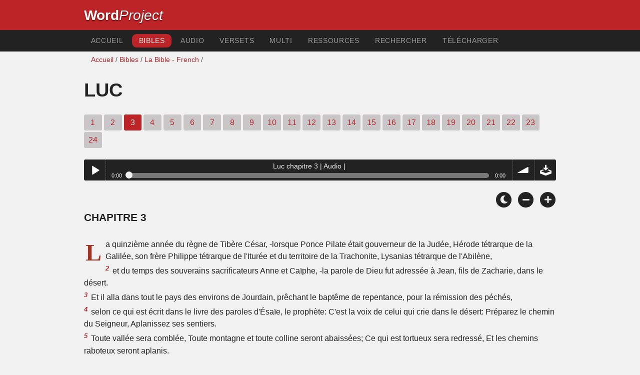

--- FILE ---
content_type: text/html; charset=utf-8
request_url: https://www.wordproject.org/bibles/fr/42/3.htm
body_size: 5578
content:
<!doctype html>
<html lang="fr" color-mode="light">
<head>
<meta http-equiv="Content-Type" content="text/html; charset=UTF-8" />
<title>John baptise en Jordanie, mis en prison par Hérode; Généalogie du Christ  - Luc 3</title>
<meta name="description" content="Luke - 3 Chapitre de la Bible en français" />
<meta name="keywords" content="Bible, Testament, creation, Jésus, Christ, amour, aimer, paix, combat, esprit,  verset, confort, angoisse, salut, péché, grâce, prière, église,  pardon, pieté, vie éternelle,  bonheur, deluge, psaumes, proverbe, anglais, français, espagnol, portugais, russe, allemand,  italien, chinois, pinyin" />
<!-- Mobile viewport optimisation -->
<link rel="shortcut icon" href="../../../favicon.ico?v=2" type="image/x-icon" />
<link href="../../../apple-touch-icon.png" rel="apple-touch-icon" />
<meta name="viewport" content="width=device-width, initial-scale=1.0" />
<!-- CSS -->
    <link rel="prefetch" href="../../_new_assets/webfonts/Cabin.ttf">
    <link rel="stylesheet" type="text/css" href="../../_new_assets/css/css_index.css" />
    <!-- End CSS -->
    <!-- Scripts -->
    <script type="text/javascript" src="../../_new_assets/js/jquery-1.9.1.min.js"></script>
    <script type="text/javascript" src="../../_new_assets/js/jquery.dropotron.min.js"></script>
    <script type="text/javascript" src="../../_new_assets/js/skel.min.js"></script>
    <script type="text/javascript" src="../../_new_assets/js/skel-viewport.min.js"></script>
    <script type="text/javascript" src="../../_new_assets/js/util.js"></script>
    <script type="text/javascript" src="../../_new_assets/js/main.js"></script>
    <script type="text/javascript" src="../../_new_assets/js/displayoptions.js" defer></script>
    <!-- End Scripts -->
    <!-- Additional Scripts -->
    <script type="text/javascript" src="../../_new_assets/js/soundmanager2.js"></script>
    <script type="text/javascript" src="../../_new_assets/js/jquery.waypoints.js"></script>
    <script type="text/javascript" src="../../_new_assets/js/bar-ui.js"></script>
    <script type="text/javascript" src="../../_new_assets/js/sticky.js" defer></script>
    <script type="text/javascript" src="../../_new_assets/js/script.js" defer></script>
    <!-- End Additional Scripts -->
<!-- google analytics -->
<!-- Google tag (gtag.js) -->
<script async src="https://www.googletagmanager.com/gtag/js?id=G-F4EKTRQ54P"></script>
<script>
  window.dataLayer = window.dataLayer || [];
  function gtag(){dataLayer.push(arguments);}
  gtag('js', new Date());

  gtag('config', 'G-F4EKTRQ54P');
</script>
<!--email-->
 <script>
        function emailCurrentPage(){
            window.location.href="mailto:?subject="+document.title+"&body="+escape(window.location.href);
        }
    </script>
<!--/email-->
<style>
	#textBody > 
		p:first-letter {
			float: left;
			font-size:  300%;
			<!--padding: 10px 20 10 40px;-->
			margin-right: 9px;
			color:#a23021; 
			line-height:100%; 
			padding:4px 8px 0 3px;
			font-family: Georgia;
		}
	</style>		
</head>
<body>
<header class="ym-noprint">
<div id="mytop" class="ym-wrapper">
<div class="ym-wbox">
<span class="wp"><strong><a class="wplink" href="../../../index.htm" target="_top">Word</a></strong><a class="wplink" href="../../../index.htm" target="_top"><em>Project</em></a></span>
</div>
</div>
</header>
<!--lang nav-->
<nav id="nav">
<div class="ym-wrapper">
<div class="ym-hlist">
<ul>
<li><a title="Home" href="../../../index.htm" target="_top">Accueil</a></li>
<li><a class="selected" title="Bibles" href="../../../bibles/index.htm" target="_top">Bibles</a></li>
<li><a title="Audio Bible" href="../../../bibles/audio/07_french/b42.htm" target="_top">Audio</a></li>
<li><a title="Selected Bible Verses" href="../../../bibles/verses/french/index.htm" target="_top">Versets</a></li>
<li><a title="Parallel Bibles" href="../../../bibles/parallel/index.htm#img" target="_top">Multi</a></li>
<li><a title="Resourcces" href="../../../bibles/resources/index.htm" target="_top">Ressources</a></li>
<li><a title="Search" href="../../../bibles/fr/search.html" target="_top">Rechercher</a></li>
<li><a title="Download this Bible [language]" href="../../../download/bibles/index.htm" target="_top">Télécharger</a></li>
</ul>
</div>
</div>
</nav>
<div class="ym-wrapper ym-noprint">
<div class="ym-wbox">

<div class=" ym-grid">
<div class="ym-g62 ym-gl breadCrumbs"> <a title="Home" href="../../../index.htm" target="_top">Accueil</a> / <a title="Bibles" href="../../index.htm" target="_self">Bibles</a> /  <a href="../index.htm">La Bible - French</a> /</div>
</div>
</div>
</div>
<div id="main" class="ym-clearfix" role="main">
<div class="ym-wrapper">
<div class="ym-wbox">
<!--div class="textOptions"-->
<div class="textHeader">
<h1>Luc</h1>
<p class="ym-noprint">  <a href="1.htm#0" class="chap">1</a> 
<a href="2.htm#0" class="chap">2</a> 
<span class="chapread">3</span> 
<a href="4.htm#0" class="chap">4</a> 
<a href="5.htm#0" class="chap">5</a> 
<a href="6.htm#0" class="chap">6</a> 
<a href="7.htm#0" class="chap">7</a> 
<a href="8.htm#0" class="chap">8</a> 
<a href="9.htm#0" class="chap">9</a> 
<a href="10.htm#0" class="chap">10</a> 
<a href="11.htm#0" class="chap">11</a> 
<a href="12.htm#0" class="chap">12</a> 
<a href="13.htm#0" class="chap">13</a> 
<a href="14.htm#0" class="chap">14</a> 
<a href="15.htm#0" class="chap">15</a> 
<a href="16.htm#0" class="chap">16</a> 
<a href="17.htm#0" class="chap">17</a> 
<a href="18.htm#0" class="chap">18</a> 
<a href="19.htm#0" class="chap">19</a> 
<a href="20.htm#0" class="chap">20</a> 
<a href="21.htm#0" class="chap">21</a> 
<a href="22.htm#0" class="chap">22</a> 
<a href="23.htm#0" class="chap">23</a> 
<a href="24.htm#0" class="chap">24</a>
</p>
</div>
<!--end of chapters-->
<!--Nav left right-->
<div id="fadeout" class="fadeout">
                    <a class="bible-nav-button nav-right chapter-nav right-1" href="4.htm#0" title="Chapter 4" data-vars-event-category="Bible Chapter" data-vars-event-action="Next"
                        data-vars-event-label="nextChapter"><i class="fas fa-chevron-right"></i></a>

<a class="bible-nav-button nav-left chapter-nav left-1" href="2.htm#0" title="Chapter 2" data-vars-event-category="Bible Chapter" data-vars-event-action="Previous"  data-vars-event-label="previousChapter"><i
                            class="fas fa-chevron-left"></i></a>
                </div>
<!--/Nav left right-->
<div id="0" class="textAudio ym-noprint">
<div class="sm2-bar-ui compact full-width flat">
<div class="bd sm2-main-controls">
<div class="sm2-inline-texture"></div>
<div class="sm2-inline-gradient"></div>
<div class="sm2-inline-element sm2-button-element">
<div class="sm2-button-bd">
<a href="#play" class="sm2-inline-button play-pause">Play / pause</a>
</div>
</div>
<div class="sm2-inline-element sm2-inline-status">
<div class="sm2-playlist">
<div class="sm2-playlist-target">

<noscript><p>JavaScript is required.</p></noscript>
</div>
</div>
<div class="sm2-progress">
<div class="sm2-row">
<div class="sm2-inline-time">0:00</div>
<div class="sm2-progress-bd">
<div class="sm2-progress-track">
<div class="sm2-progress-bar"></div>
<div class="sm2-progress-ball"><div class="icon-overlay"></div></div>
</div>
</div>
<div class="sm2-inline-duration">0:00</div>
</div>
</div>
</div>
<div class="sm2-inline-element sm2-button-element sm2-volume">
<div class="sm2-button-bd">
<span class="sm2-inline-button sm2-volume-control volume-shade"></span>
<a href="#volume" class="sm2-inline-button sm2-volume-control">volume</a>
</div>
</div>
<div class="sm2-inline-element sm2-button-element">
<div class="sm2-button-bd">
<a href="http://audio1.wordfree.net/bibles/app/audio/7/42/3.mp3" target="_blank" title="Right Click and select Save As to Download" class="sm2-inline-button download sm2-exclude"></a>
</div>
</div>
</div>
<div class="bd sm2-playlist-drawer sm2-element">
<div class="sm2-inline-texture">
<div class="sm2-box-shadow"></div>
</div>

<div class="sm2-playlist-wrapper">
<ul class="sm2-playlist-bd">
<li><a href="http://audio1.wordfree.net/bibles/app/audio/7/42/3.mp3"  target="_blank">
Luc chapitre 3 | Audio | </a></li>
</ul>
</div>
</div>
</div>
</div> <!--end audio-->
<br />
<!-- Display Options -->
            <div class="ym-noprint shareright">
                <span class="fa-stack color-mode__btn light--hidden"> <a title="Light mode"> <i
                            class="fas fa-circle fa-stack-2x"></i> <i class="fas fa-sun fa-stack-1x"></i> </a> </span>
                <span class="fa-stack color-mode__btn dark--hidden"> <a title="Dark mode"> <i
                            class="fas fa-circle fa-stack-2x"></i> <i class="fas fa-moon fa-stack-1x"></i> </a> </span>
                <span class="fa-stack text-decrease"> <a title="Decrease font size"> <i
                            class="fas fa-circle fa-stack-2x"></i> <i class="fas fa-minus fa-stack-1x"></i> </a> </span>
                <span class="fa-stack text-increase"> <a title="Increase font size"> <i
                            class="fas fa-circle fa-stack-2x"></i> <i class="fas fa-plus fa-stack-1x"></i> </a> </span>
            </div>
            <!-- End of Display Options  -->
<div class="textOptions"> 
<div class="textBody" id="textBody">
<h3>Chapitre 3 </h3>
<!--... the Word of God:--><span class="dimver">   
</span>
<p><!--span class="verse" id="1">1 </span--> La quinzième année du règne de Tibère César, -lorsque Ponce Pilate était gouverneur de la Judée, Hérode tétrarque de la Galilée, son frère Philippe tétrarque de l'Iturée et du territoire de la Trachonite, Lysanias tétrarque de l'Abilène, 
<br /><span class="verse" id="2">2</span> et du temps des souverains sacrificateurs Anne et Caïphe, -la parole de Dieu fut adressée à Jean, fils de Zacharie, dans le désert. 
<br /><span class="verse" id="3">3</span> Et il alla dans tout le pays des environs de Jourdain, prêchant le baptême de repentance, pour la rémission des péchés, 
<br /><span class="verse" id="4">4</span> selon ce qui est écrit dans le livre des paroles d'Ésaïe, le prophète: C'est la voix de celui qui crie dans le désert: Préparez le chemin du Seigneur, Aplanissez ses sentiers. 
<br /><span class="verse" id="5">5</span> Toute vallée sera comblée, Toute montagne et toute colline seront abaissées; Ce qui est tortueux sera redressé, Et les chemins raboteux seront aplanis. 
<br /><span class="verse" id="6">6</span> Et toute chair verra le salut de Dieu. 
<br /><span class="verse" id="7">7</span> Il disait donc à ceux qui venaient en foule pour être baptisés par lui: Races de vipères, qui vous a appris à fuir la colère à venir? 
<br /><span class="verse" id="8">8</span> Produisez donc des fruits dignes de la repentance, et ne vous mettez pas à dire en vous-mêmes: Nous avons Abraham pour père! Car je vous déclare que de ces pierres Dieu peut susciter des enfants à Abraham. 
<br /><span class="verse" id="9">9</span> Déjà même la cognée est mise à la racine des arbres: tout arbre donc qui ne produit pas de bons fruits sera coupé et jeté au feu. 
<br /><span class="verse" id="10">10</span> La foule l'interrogeait, disant: Que devons-nous donc faire? 
<br /><span class="verse" id="11">11</span> Il leur répondit: Que celui qui a deux tuniques partage avec celui qui n'en a point, et que celui qui a de quoi manger agisse de même. 
<br /><span class="verse" id="12">12</span> Il vint aussi des publicains pour être baptisés, et ils lui dirent: Maître, que devons-nous faire? 
<br /><span class="verse" id="13">13</span> Il leur répondit: N'exigez rien au delà de ce qui vous a été ordonné. 
<br /><span class="verse" id="14">14</span> Des soldats aussi lui demandèrent: Et nous, que devons-nous faire? Il leur répondit: Ne commettez ni extorsion ni fraude envers personne, et contentez-vous de votre solde. 
<br /><span class="verse" id="15">15</span> Comme le peuple était dans l'attente, et que tous se demandaient en eux-même si Jean n'était pas le Christ, 
<br /><span class="verse" id="16">16</span> il leur dit à tous: Moi, je vous baptise d'eau; mais il vient, celui qui est plus puissant que moi, et je ne suis pas digne de délier la courroie de ses souliers. Lui, il vous baptisera du Saint Esprit et de feu. 
<br /><span class="verse" id="17">17</span> Il a son van à la main; il nettoiera son aire, et il amassera le blé dans son grenier, mais il brûlera la paille dans un feu qui ne s'éteint point. 
<br /><span class="verse" id="18">18</span> C'est ainsi que Jean annonçait la bonne nouvelle au peuple, en lui adressant encore beaucoup d'autres exhortations. 
<br /><span class="verse" id="19">19</span> Mais Hérode le tétrarque, étant repris par Jean au sujet d'Hérodias, femme de son frère, et pour toutes les mauvaises actions qu'il avait commises, 
<br /><span class="verse" id="20">20</span> ajouta encore à toutes les autres celle d'enfermer Jean dans la prison. 
<br /><span class="verse" id="21">21</span> Tout le peuple se faisant baptiser, Jésus fut aussi baptisé; et, pendant qu'il priait, le ciel s'ouvrit, 
<br /><span class="verse" id="22">22</span> et le Saint Esprit descendit sur lui sous une forme corporelle, comme une colombe. Et une voix fit entendre du ciel ces paroles: Tu es mon Fils bien-aimé; en toi j'ai mis toute mon affection. 
<br /><span class="verse" id="23">23</span> Jésus avait environ trente ans lorsqu'il commença son ministère, étant, comme on le croyait, fils de Joseph, fils d'Héli, 
<br /><span class="verse" id="24">24</span> fils de Matthat, fils de Lévi, fils de Melchi, fils de Jannaï, fils de Joseph, 
<br /><span class="verse" id="25">25</span> fils de Mattathias, fils d'Amos, fils de Nahum, fils d'Esli, fils de Naggaï, 
<br /><span class="verse" id="26">26</span> fils de Maath, fils de Mattathias, fils de Sémeï, fils de Josech, fils de Joda, 
<br /><span class="verse" id="27">27</span> fils de Joanan, fils de Rhésa, fils de Zorobabel, fils de Salathiel, fils de Néri, 
<br /><span class="verse" id="28">28</span> fils de Melchi, fils d'Addi, fils de Kosam, fils d'Elmadam, fils D'Er, 
<br /><span class="verse" id="29">29</span> fils de Jésus, fils d'Éliézer, fils de Jorim, fils de Matthat, fils de Lévi, 
<br /><span class="verse" id="30">30</span> fils de Siméon, fils de Juda, fils de Joseph, fils de Jonam, fils d'Éliakim, 
<br /><span class="verse" id="31">31</span> fils de Méléa, fils de Menna, fils de Mattatha, fils de Nathan, fils de David, 
<br /><span class="verse" id="32">32</span> fils d'Isaï, fils de Jobed, fils de Booz, fils de Salmon, fils de Naasson, 
<br /><span class="verse" id="33">33</span> fils d'Aminadab, fils d'Admin, fils d'Arni, fils d'Esrom, fils de Pharès, fils de Juda, 
<br /><span class="verse" id="34">34</span> fils de Jacob, fils d'Isaac, fils d'Abraham, fis de Thara, fils de Nachor, 
<br /><span class="verse" id="35">35</span> fils de Seruch, fils de Ragau, fils de Phalek, fils d'Éber, fils de Sala, 
<br /><span class="verse" id="36">36</span> fils de Kaïnam, fils d'Arphaxad, fils de Sem, fils de Noé, fils de Lamech, 
<br /><span class="verse" id="37">37</span> fils de Mathusala, fils d'Énoch, fils de Jared, fils de Maléléel, fils de Kaïnan, 
<br /><span class="verse" id="38">38</span> fils d'Énos, fils de Seth, fils d'Adam, fils de Dieu.</p> 
<!--... sharper than any twoedged sword... -->
</div> <!-- /textBody -->
</div><!-- /textOptions -->
</div><!-- /ym-wbox end -->
</div><!-- /ym-wrapper end -->
</div><!-- /main -->
  <div class="ym-wrapper">
    <div class="ym-wbox">
      <div class="shareright ym-noprint spacingdiv">
        <span class="fa-stack"> <a title="Click to print this page" href="javascript:window.print()"> <i
              class="fas fa-circle fa-stack-2x"></i> <i class="fas fa-print fa-stack-1x"></i> </a> </span>
        <span class="fa-stack"> <a title="Click to share this page via email" href="javascript:emailCurrentPage()"> <i
              class="fas fa-circle fa-stack-2x"></i> <i class="fas fa-envelope fa-stack-1x"></i> </a> </span>
        <span class="fa-stack"> <a title="Go to top of page" href="#mytop"> <i class="fas fa-circle fa-stack-2x"></i> <i
              class="fas fa-arrow-up fa-stack-1x"></i> </a> </span>
      </div>
    </div>
</div>
<p></p>
<p></p>
<p></p>
<footer class="ym-noprint">
    <div class="ym-wrapper">
<div id="redborder" class="ym-wbox ym-noprint">
<p class="alignCenter">Wordproject® is a registered name of the <a href="https://www.abiblica.org/index.html" target="_top">International Biblical Association</a>, a non-profit organization registered in Macau, China.	</p>
<p class="alignCenter"><a href="../../../contact/new/index.htm" target="_top">Contact</a> | <a href="../../../contact/new/disclaim.htm" target="_top"> Disclaimer</a> | 
<a href="../../../contact/new/state.htm" target="_top">Statement of Faith</a> | 
<a href="../../../contact/new/mstate.htm" target="_top">Mission</a> | 
<a href="../../../contact/new/copyrights.htm" target="_top">Copyrights</a>
                </p>
            
            </div>
        </div>
    </footer>
<script defer src="https://static.cloudflareinsights.com/beacon.min.js/vcd15cbe7772f49c399c6a5babf22c1241717689176015" integrity="sha512-ZpsOmlRQV6y907TI0dKBHq9Md29nnaEIPlkf84rnaERnq6zvWvPUqr2ft8M1aS28oN72PdrCzSjY4U6VaAw1EQ==" data-cf-beacon='{"version":"2024.11.0","token":"c819a5c307f74a31accf1a77c1c6a280","server_timing":{"name":{"cfCacheStatus":true,"cfEdge":true,"cfExtPri":true,"cfL4":true,"cfOrigin":true,"cfSpeedBrain":true},"location_startswith":null}}' crossorigin="anonymous"></script>
</body>
</html>


--- FILE ---
content_type: text/css; charset=utf-8
request_url: https://www.wordproject.org/bibles/_new_assets/css/css_index.css
body_size: -285
content:
@import "base.css";@import "NavPanel.css";@import "fa-all.min.css";@import "style.css";@import "bar-ui.css";